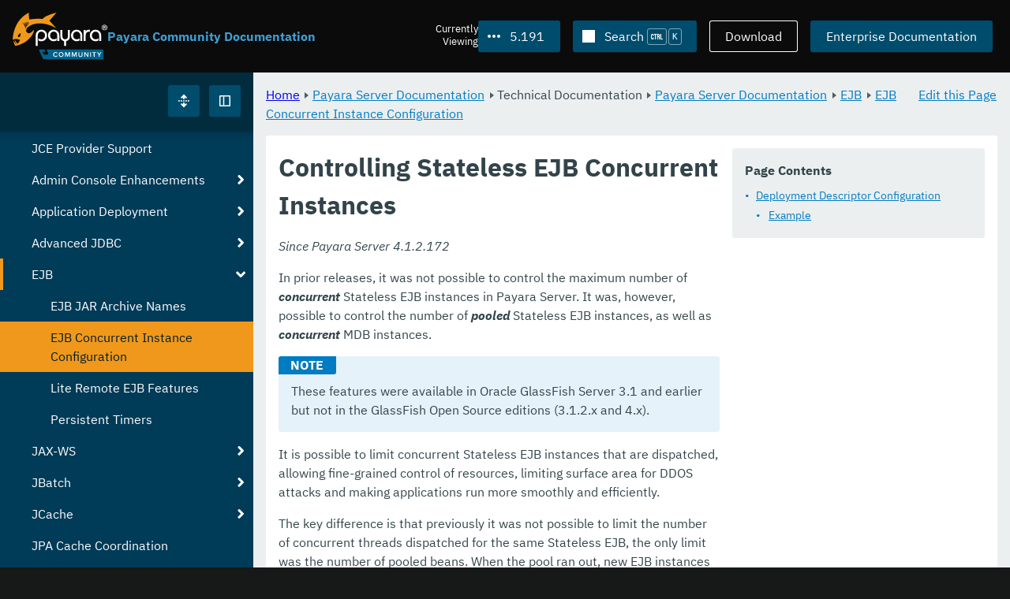

--- FILE ---
content_type: text/html
request_url: https://docs.payara.fish/community/docs/5.191/documentation/payara-server/ejb/concurrent-instances.html
body_size: 9058
content:
<!DOCTYPE html>
<html lang="en" class="no-js" data-ui-path="../../../../../_">
	<head>
		    <meta charset="utf-8">
    <meta name="viewport" content="width=device-width,initial-scale=1">
    <title>Controlling Stateless EJB Concurrent Instances :: Payara Community Documentation</title>
    <meta name="generator" content="Antora 3.1.9">
    <link rel="stylesheet" href="../../../../../_/ui/css/payara.css" type="text/css" media="all">
    <link rel="stylesheet" href="../../../../../_/ui-docs/css/payara-docs.css" type="text/css" media="all">
    <link rel="stylesheet" href="../../../../../_/ui-docs/css/highlight.css" type="text/css" media="all">
    <link rel="stylesheet" href="../../../../../_/ui-docs/css/payara-docs-print.css" type="text/css" media="print">
	<link rel="preload" href="../../../../../_/ui/fonts/ibm-plex-sans-v2-latin-regular.woff2" as="font" />
	<link rel="preload" href="../../../../../_/ui/fonts/ibm-plex-sans-v2-latin-regular.woff2" as="font" />
        <link rel="stylesheet" href="https://cdn.jsdelivr.net/npm/@docsearch/css@alpha" />
    <meta name="docsearch:version" content="5.191" />
	<link rel="icon" href="../../../../../_/ui/favicons/payara/favicon.ico" sizes="any" /><!-- 32×32 -->
	<link rel="icon" href="../../../../../_/ui/favicons/payara/favicon.svg" type="image/svg+xml" />
	<link rel="apple-touch-icon" href="../../../../../_/ui/favicons/payara/apple-touch-icon.png" /><!-- 180×180 -->
	</head>
	<body class="page page--sticky-header theme--light article
		
			docs__community
	">
		<header class="page__header">
	<div class="page__header__cards cards card--no-pad">
		<div class="card--content-width docs__logo">
			<a href="../../../../.." class="logo">					<img src="../../../../../_/ui/images/logo-community.svg" alt="Payara Community Documentation" class="logo__full" />
			</a>
		</div><!-- .docs__logo -->
		<div class="docs__title">
			<h3>Payara Community Documentation</h3>
		</div>
		<div class="card--content-width text-align--right docs__header-nav">
				<blinky-filter-menu class="filter-menu filter-menu--right" no-matches="No versions found." list-height="50vh">
		<span class="filter-menu__text">Currently <span>Viewing</span></span>
		<button class="button filter-menu__current">5.191</button>
		<span class="filter-menu__list  text-align--left">
			<a href="#" class="filter-menu__skip">Skip version selector.</a>
			<ul>
						<li>
							<a class="is-missing" href="../../../../Overview.html">7.2026.1</a>
						</li>
						<li>
							<a class="is-missing" href="../../../../7.2025.2/Overview.html">7.2025.2</a>
						</li>
						<li>
							<a class="is-missing" href="../../../../7.2025.1/Overview.html">7.2025.1</a>
						</li>
						<li>
							<a class="is-missing" href="../../../../7.2025.1.Beta1/Overview.html">7.2025.1.Beta1</a>
						</li>
						<li>
							<a class="is-missing" href="../../../../7.2024.1.Alpha3/Overview.html">7.2024.1.Alpha3</a>
						</li>
						<li>
							<a class="is-missing" href="../../../../6.2025.11/Overview.html">6.2025.11</a>
						</li>
						<li>
							<a class="is-missing" href="../../../../6.2025.10/Overview.html">6.2025.10</a>
						</li>
						<li>
							<a class="is-missing" href="../../../../6.2025.9/Overview.html">6.2025.9</a>
						</li>
						<li>
							<a class="is-missing" href="../../../../6.2025.8/Overview.html">6.2025.8</a>
						</li>
						<li>
							<a class="is-missing" href="../../../../6.2025.7/Overview.html">6.2025.7</a>
						</li>
						<li>
							<a class="is-missing" href="../../../../6.2025.6/Overview.html">6.2025.6</a>
						</li>
						<li>
							<a class="is-missing" href="../../../../6.2025.5/Overview.html">6.2025.5</a>
						</li>
						<li>
							<a class="is-missing" href="../../../../6.2025.4/Overview.html">6.2025.4</a>
						</li>
						<li>
							<a class="is-missing" href="../../../../6.2025.3/Overview.html">6.2025.3</a>
						</li>
						<li>
							<a class="is-missing" href="../../../../6.2025.2/Overview.html">6.2025.2</a>
						</li>
						<li>
							<a class="is-missing" href="../../../../6.2025.1/Overview.html">6.2025.1</a>
						</li>
						<li>
							<a class="is-missing" href="../../../../6.2024.12/Overview.html">6.2024.12</a>
						</li>
						<li>
							<a class="is-missing" href="../../../../6.2024.11/Overview.html">6.2024.11</a>
						</li>
						<li>
							<a class="is-missing" href="../../../../6.2024.10/Overview.html">6.2024.10</a>
						</li>
						<li>
							<a class="is-missing" href="../../../../6.2024.9/Overview.html">6.2024.9</a>
						</li>
						<li>
							<a class="is-missing" href="../../../../6.2024.8/Overview.html">6.2024.8</a>
						</li>
						<li>
							<a class="is-missing" href="../../../../6.2024.7/Overview.html">6.2024.7</a>
						</li>
						<li>
							<a class="is-missing" href="../../../../6.2024.6/Overview.html">6.2024.6</a>
						</li>
						<li>
							<a class="is-missing" href="../../../../6.2024.5/Overview.html">6.2024.5</a>
						</li>
						<li>
							<a class="is-missing" href="../../../../6.2024.4/Overview.html">6.2024.4</a>
						</li>
						<li>
							<a class="is-missing" href="../../../../6.2024.3/Overview.html">6.2024.3</a>
						</li>
						<li>
							<a class="is-missing" href="../../../../6.2024.2/Overview.html">6.2024.2</a>
						</li>
						<li>
							<a class="is-missing" href="../../../../6.2024.1/Overview.html">6.2024.1</a>
						</li>
						<li>
							<a class="is-missing" href="../../../../6.2023.12/Overview.html">6.2023.12</a>
						</li>
						<li>
							<a class="is-missing" href="../../../../6.2023.11/Overview.html">6.2023.11</a>
						</li>
						<li>
							<a class="is-missing" href="../../../../6.2023.10/Overview.html">6.2023.10</a>
						</li>
						<li>
							<a class="is-missing" href="../../../../6.2023.9/Overview.html">6.2023.9</a>
						</li>
						<li>
							<a class="is-missing" href="../../../../6.2023.8/Overview.html">6.2023.8</a>
						</li>
						<li>
							<a class="is-missing" href="../../../../6.2023.7/Overview.html">6.2023.7</a>
						</li>
						<li>
							<a class="is-missing" href="../../../../6.2023.6/Overview.html">6.2023.6</a>
						</li>
						<li>
							<a class="is-missing" href="../../../../6.2023.5/Overview.html">6.2023.5</a>
						</li>
						<li>
							<a class="is-missing" href="../../../../6.2023.4/Overview.html">6.2023.4</a>
						</li>
						<li>
							<a class="is-missing" href="../../../../6.2023.3/Overview.html">6.2023.3</a>
						</li>
						<li>
							<a class="is-missing" href="../../../../6.2023.2/Overview.html">6.2023.2</a>
						</li>
						<li>
							<a class="is-missing" href="../../../../6.2023.1/Overview.html">6.2023.1</a>
						</li>
						<li>
							<a class="is-missing" href="../../../../6.2022.2/Overview.html">6.2022.2</a>
						</li>
						<li>
							<a class="is-missing" href="../../../../6.2022.1/Overview.html">6.2022.1</a>
						</li>
						<li>
							<a class="is-missing" href="../../../../5.2022.5/Overview.html">5.2022.5</a>
						</li>
						<li>
							<a class="is-missing" href="../../../../5.2022.4/Overview.html">5.2022.4</a>
						</li>
						<li>
							<a class="is-missing" href="../../../../5.2022.3/Overview.html">5.2022.3</a>
						</li>
						<li>
							<a class="is-missing" href="../../../../5.2022.2/Overview.html">5.2022.2</a>
						</li>
						<li>
							<a href="../../../../5.2022.1/documentation/payara-server/ejb/concurrent-instances.html">5.2022.1</a>
						</li>
						<li>
							<a href="../../../../5.2021.10/documentation/payara-server/ejb/concurrent-instances.html">5.2021.10</a>
						</li>
						<li>
							<a href="../../../../5.2021.9/documentation/payara-server/ejb/concurrent-instances.html">5.2021.9</a>
						</li>
						<li>
							<a href="../../../../5.2021.8/documentation/payara-server/ejb/concurrent-instances.html">5.2021.8</a>
						</li>
						<li>
							<a href="../../../../5.2021.7/documentation/payara-server/ejb/concurrent-instances.html">5.2021.7</a>
						</li>
						<li>
							<a href="../../../../5.2021.6/documentation/payara-server/ejb/concurrent-instances.html">5.2021.6</a>
						</li>
						<li>
							<a href="../../../../5.2021.5/documentation/payara-server/ejb/concurrent-instances.html">5.2021.5</a>
						</li>
						<li>
							<a href="../../../../5.2021.4/documentation/payara-server/ejb/concurrent-instances.html">5.2021.4</a>
						</li>
						<li>
							<a href="../../../../5.2021.3/documentation/payara-server/ejb/concurrent-instances.html">5.2021.3</a>
						</li>
						<li>
							<a href="../../../../5.2021.2/documentation/payara-server/ejb/concurrent-instances.html">5.2021.2</a>
						</li>
						<li>
							<a href="../../../../5.2021.1/documentation/payara-server/ejb/concurrent-instances.html">5.2021.1</a>
						</li>
						<li>
							<a href="../../../../5.2020.7/documentation/payara-server/ejb/concurrent-instances.html">5.2020.7</a>
						</li>
						<li>
							<a href="../../../../5.2020.6/documentation/payara-server/ejb/concurrent-instances.html">5.2020.6</a>
						</li>
						<li>
							<a href="../../../../5.2020.5/documentation/payara-server/ejb/concurrent-instances.html">5.2020.5</a>
						</li>
						<li>
							<a href="../../../../5.2020.4/documentation/payara-server/ejb/concurrent-instances.html">5.2020.4</a>
						</li>
						<li>
							<a href="../../../../5.2020.3/documentation/payara-server/ejb/concurrent-instances.html">5.2020.3</a>
						</li>
						<li>
							<a href="../../../../5.201/documentation/payara-server/ejb/concurrent-instances.html">5.201</a>
						</li>
						<li>
							<a href="../../../../5.194/documentation/payara-server/ejb/concurrent-instances.html">5.194</a>
						</li>
						<li>
							<a href="../../../../5.193/documentation/payara-server/ejb/concurrent-instances.html">5.193</a>
						</li>
						<li>
							<a href="../../../../5.192/documentation/payara-server/ejb/concurrent-instances.html">5.192</a>
						</li>
						<li>
							<a class="is-missing" href="../../../../5.184/README.html">5.184</a>
						</li>
						<li>
							<a class="is-missing" href="../../../../5.183/README.html">5.183</a>
						</li>
						<li>
							<a class="is-missing" href="../../../../5.182/README.html">5.182</a>
						</li>
						<li>
							<a class="is-missing" href="../../../../5.181/README.html">5.181</a>
						</li>
						<li>
							<a class="is-missing" href="../../../../4.1.2.181/README.html">4.1.2.181</a>
						</li>
			</ul>
		</span>
	</blinky-filter-menu>
				<span id="search-input-container" class="docs__search-button"></span>
				<span class="buttons--light docs__wide">
					<a href="https://www.payara.fish/products/downloads/" class="button button--ghost">Download</a>
				</span>
				<a href="https://docs.payara.fish/enterprise" class="button docs__wide">Enterprise Documentation</a>
			<button id="external-toggle-sidebar" type="button" class="docs__narrow button sidebar__toggle" aria-expanded="false">
				<svg class="icon" width="1em" height="1em" viewbox="0 0 16 16" aria-hidden="true" focusable="false">
					<use href="../../../../../_/ui/images/icons.svg#icon-sidebar"></use>
				</svg>
				<span class="visually-hidden">Toggle Sidebar</span>
			</button>
		</div><!-- .docs__header-nav -->
	</div><!-- .page__header__cards -->
</header>
		<div class="page__main">
	<blinky-sidebar class="page__sidebar page__sidebar--wider" id="sidebar1" toggle="1" minimized="0" toggle-label="Toggle Sidebar" data-component="docs" data-version="5.191">
	<header class="sidebar__header">
		<docs-expand-all>
			<blinky-toggle-button type="icon-only" button-class="button docs__expand-all" icon-0="expand" text-0="Expand All" icon-1="collapse" text-1="Collapse All" toggled="0">
			</blinky-toggle-button>
		</docs-expand-all>
	</header>
		<blinky-scroll-hints class="sidebar__content">
		<button class="nav-menu-toggle" aria-label="Toggle expand/collapse all" style="display: none"></button>
			<h4><a href="../../../README.html">Payara Server Documentation</a></h4>
		<nav class="menu menu--vertical">
					<ul class="menu__group">
			<li class="menu__item" data-depth="0">
					<button href="#" tabindex=0 class="menu__content menu--button">
						<span class="menu__text">General Info</span>
					</button>
						<ul class="menu__group">
			<li class="menu__item" data-depth="1">
					<a class="menu__content" href="../../../README.html" ><span class="menu__text">Introduction</span></a>
						<ul class="menu__group">
			<li class="menu__item" data-depth="2">
					<a class="menu__content" href="../../../general-info/general-info.html" ><span class="menu__text">Overview</span></a>
							</li>
			<li class="menu__item" data-depth="2">
					<a class="menu__content" href="../../../release-notes/README.html" ><span class="menu__text">Release Notes</span></a>
						<ul class="menu__group">
			<li class="menu__item" data-depth="3">
					<a class="menu__content" href="../../../release-notes/release-notes-191.html" ><span class="menu__text">Payara Server 5.191 Release Notes</span></a>
							</li>
		</ul>
			</li>
			<li class="menu__item" data-depth="2">
					<a class="menu__content" href="../../../security/security.html" ><span class="menu__text">Security</span></a>
						<ul class="menu__group">
			<li class="menu__item" data-depth="3">
					<a class="menu__content" href="../../../security/security-fix-list.html" ><span class="menu__text">Security Fixes Summary</span></a>
							</li>
		</ul>
			</li>
			<li class="menu__item" data-depth="2">
					<a class="menu__content" href="../../../general-info/supported-platforms.html" ><span class="menu__text">Supported Platforms</span></a>
							</li>
			<li class="menu__item" data-depth="2">
					<a class="menu__content" href="../../../general-info/technical-preview.html" ><span class="menu__text">Technical Preview</span></a>
							</li>
		</ul>
			</li>
			<li class="menu__item" data-depth="1">
					<a class="menu__content" href="../../../getting-started/getting-started.html" ><span class="menu__text">Getting Started</span></a>
						<ul class="menu__group">
			<li class="menu__item" data-depth="2">
					<a class="menu__content" href="../../../build-instructions/build-instructions.html" ><span class="menu__text">Build Instructions</span></a>
							</li>
			<li class="menu__item" data-depth="2">
					<a class="menu__content" href="../../../general-info/contributing-to-payara.html" ><span class="menu__text">Contributing to Payara</span></a>
							</li>
		</ul>
			</li>
		</ul>
			</li>
			<li class="menu__item" data-depth="0">
					<button href="#" tabindex=0 class="menu__content menu--button">
						<span class="menu__text">Technical Documentation</span>
					</button>
						<ul class="menu__group">
			<li class="menu__item" data-depth="1">
					<a class="menu__content" href="../README.html" ><span class="menu__text">Payara Server Documentation</span></a>
						<ul class="menu__group">
			<li class="menu__item" data-depth="2">
					<a class="menu__content" href="../server-configuration/README.html" ><span class="menu__text">Server Configuration</span></a>
						<ul class="menu__group">
			<li class="menu__item" data-depth="3">
					<a class="menu__content" href="../server-configuration/var-substitution/README.html" ><span class="menu__text">Variables in the configuration</span></a>
						<ul class="menu__group">
			<li class="menu__item" data-depth="4">
					<a class="menu__content" href="../server-configuration/var-substitution/types-of-variables.html" ><span class="menu__text">Variable types</span></a>
							</li>
			<li class="menu__item" data-depth="4">
					<a class="menu__content" href="../server-configuration/var-substitution/usage-of-variables.html" ><span class="menu__text">Using variables</span></a>
							</li>
		</ul>
			</li>
			<li class="menu__item" data-depth="3">
					<a class="menu__content" href="../server-configuration/http/README.html" ><span class="menu__text">HTTP Service</span></a>
						<ul class="menu__group">
			<li class="menu__item" data-depth="4">
					<a class="menu__content" href="../server-configuration/http/network-listeners.html" ><span class="menu__text">Network Listeners</span></a>
						<ul class="menu__group">
			<li class="menu__item" data-depth="5">
					<a class="menu__content" href="../server-configuration/http/security/sni.html" ><span class="menu__text">SNI</span></a>
							</li>
		</ul>
			</li>
			<li class="menu__item" data-depth="4">
					<a class="menu__content" href="../server-configuration/http/protocols.html" ><span class="menu__text">Protocols</span></a>
						<ul class="menu__group">
			<li class="menu__item" data-depth="5">
					<a class="menu__content" href="../server-configuration/http/protocols/protocols-asadmin.html" ><span class="menu__text">Asadmin commands</span></a>
							</li>
		</ul>
			</li>
			<li class="menu__item" data-depth="4">
					<a class="menu__content" href="../server-configuration/http/virtual-servers.html" ><span class="menu__text">Virtual Servers</span></a>
							</li>
		</ul>
			</li>
			<li class="menu__item" data-depth="3">
					<a class="menu__content" href="../server-configuration/jvm-options.html" ><span class="menu__text">JVM Options</span></a>
							</li>
			<li class="menu__item" data-depth="3">
					<a class="menu__content" href="../server-configuration/jsf-options.html" ><span class="menu__text">JSF Options</span></a>
							</li>
		</ul>
			</li>
			<li class="menu__item" data-depth="2">
					<a class="menu__content" href="../deployment-groups/README.html" ><span class="menu__text">Deployment Groups</span></a>
						<ul class="menu__group">
			<li class="menu__item" data-depth="3">
					<a class="menu__content" href="../deployment-groups/asadmin-commands.html" ><span class="menu__text">Deployment Groups ASAdmin commands</span></a>
							</li>
		</ul>
			</li>
			<li class="menu__item" data-depth="2">
					<a class="menu__content" href="../jacc.html" ><span class="menu__text">JACC</span></a>
							</li>
			<li class="menu__item" data-depth="2">
					<a class="menu__content" href="../jdbc/jdbc-connection-validation.html" ><span class="menu__text">JDBC</span></a>
						<ul class="menu__group">
			<li class="menu__item" data-depth="3">
					<a class="menu__content" href="../jdbc/mysql-connectorj-8-changes.html" ><span class="menu__text">MySQL Connector/J 8 Changes</span></a>
							</li>
		</ul>
			</li>
			<li class="menu__item" data-depth="2">
					<a class="menu__content" href="../h2/h2.html" ><span class="menu__text">H2 Database</span></a>
							</li>
			<li class="menu__item" data-depth="2">
					<a class="menu__content" href="../logging/logging.html" ><span class="menu__text">Logging</span></a>
						<ul class="menu__group">
			<li class="menu__item" data-depth="3">
					<a class="menu__content" href="../logging/access-logging-max-file-size.html" ><span class="menu__text">Access Logging Max File Size</span></a>
							</li>
			<li class="menu__item" data-depth="3">
					<a class="menu__content" href="../logging/access-logging-date-stamp-property.html" ><span class="menu__text">Access Logging Date Stamp Property</span></a>
							</li>
			<li class="menu__item" data-depth="3">
					<a class="menu__content" href="../logging/notification-logging.html" ><span class="menu__text">Notification Logging</span></a>
							</li>
			<li class="menu__item" data-depth="3">
					<a class="menu__content" href="../logging/daily-log-rotation.html" ><span class="menu__text">Daily Log Rotation</span></a>
							</li>
			<li class="menu__item" data-depth="3">
					<a class="menu__content" href="../logging/ansi-colours.html" ><span class="menu__text">ANSI Coloured Logging</span></a>
							</li>
			<li class="menu__item" data-depth="3">
					<a class="menu__content" href="../logging/log-compression.html" ><span class="menu__text">Compression of log files</span></a>
							</li>
			<li class="menu__item" data-depth="3">
					<a class="menu__content" href="../logging/json-formatter.html" ><span class="menu__text">JSON Log Formatter</span></a>
							</li>
			<li class="menu__item" data-depth="3">
					<a class="menu__content" href="../logging/log-to-file.html" ><span class="menu__text">Log To File</span></a>
							</li>
			<li class="menu__item" data-depth="3">
					<a class="menu__content" href="../logging/multiline.html" ><span class="menu__text">Multiline Mode</span></a>
							</li>
		</ul>
			</li>
			<li class="menu__item" data-depth="2">
					<a class="menu__content" href="../password-aliases/README.html" ><span class="menu__text">Password Aliases Overview</span></a>
						<ul class="menu__group">
			<li class="menu__item" data-depth="3">
					<a class="menu__content" href="../password-aliases/password-alias-asadmin-commands.html" ><span class="menu__text">Password Aliases Asadmin Commands</span></a>
							</li>
			<li class="menu__item" data-depth="3">
					<a class="menu__content" href="../password-aliases/password-alias-admin-console-commands.html" ><span class="menu__text">Password Aliases from the Admin Console</span></a>
							</li>
		</ul>
			</li>
			<li class="menu__item" data-depth="2">
					<a class="menu__content" href="../asadmin-commands/asadmin-commands.html" ><span class="menu__text">Asadmin Commands</span></a>
						<ul class="menu__group">
			<li class="menu__item" data-depth="3">
					<a class="menu__content" href="../asadmin-commands/server-management-commands.html" ><span class="menu__text">Server Management Commands</span></a>
							</li>
			<li class="menu__item" data-depth="3">
					<a class="menu__content" href="../asadmin-commands/misc-commands.html" ><span class="menu__text">Miscellaneous Commands</span></a>
							</li>
		</ul>
			</li>
			<li class="menu__item" data-depth="2">
					<a class="menu__content" href="../rest-api/rest-api-documentation.html" ><span class="menu__text">REST API Documentation</span></a>
						<ul class="menu__group">
			<li class="menu__item" data-depth="3">
					<a class="menu__content" href="../rest-api/overview.html" ><span class="menu__text">Overview</span></a>
							</li>
			<li class="menu__item" data-depth="3">
					<a class="menu__content" href="../rest-api/security.html" ><span class="menu__text">Security</span></a>
							</li>
			<li class="menu__item" data-depth="3">
					<a class="menu__content" href="../rest-api/resources.html" ><span class="menu__text">Resources</span></a>
							</li>
			<li class="menu__item" data-depth="3">
					<a class="menu__content" href="../rest-api/definitions.html" ><span class="menu__text">Definitions</span></a>
							</li>
		</ul>
			</li>
			<li class="menu__item" data-depth="2">
					<a class="menu__content" href="../javamail.html" ><span class="menu__text">JavaMail</span></a>
							</li>
			<li class="menu__item" data-depth="2">
					<a class="menu__content" href="../jce-provider-support.html" ><span class="menu__text">JCE Provider Support</span></a>
							</li>
			<li class="menu__item" data-depth="2">
					<a class="menu__content" href="../admin-console/admin-console.html" ><span class="menu__text">Admin Console Enhancements</span></a>
						<ul class="menu__group">
			<li class="menu__item" data-depth="3">
					<a class="menu__content" href="../admin-console/asadmin-recorder.html" ><span class="menu__text">Asadmin Recorder</span></a>
							</li>
			<li class="menu__item" data-depth="3">
					<a class="menu__content" href="../admin-console/environment-warning.html" ><span class="menu__text">Environment Warning</span></a>
							</li>
		</ul>
			</li>
			<li class="menu__item" data-depth="2">
					<a class="menu__content" href="../app-deployment/app-deployment.html" ><span class="menu__text">Application Deployment</span></a>
						<ul class="menu__group">
			<li class="menu__item" data-depth="3">
					<a class="menu__content" href="../app-deployment/deployment-descriptors.html" ><span class="menu__text">Deployment Descriptor Files</span></a>
							</li>
			<li class="menu__item" data-depth="3">
					<a class="menu__content" href="../app-deployment/descriptor-elements.html" ><span class="menu__text">Elements of the Descriptor Files</span></a>
							</li>
			<li class="menu__item" data-depth="3">
					<a class="menu__content" href="../app-deployment/concurrent-cdi-bean-loading.html" ><span class="menu__text">Concurrent CDI Bean Loading</span></a>
							</li>
		</ul>
			</li>
			<li class="menu__item" data-depth="2">
					<a class="menu__content" href="../advanced-jdbc/advanced-jdbc-configuration-and-diagnostics.html" ><span class="menu__text">Advanced JDBC</span></a>
						<ul class="menu__group">
			<li class="menu__item" data-depth="3">
					<a class="menu__content" href="../advanced-jdbc/log-jdbc-calls.html" ><span class="menu__text">Log JDBC Calls</span></a>
							</li>
			<li class="menu__item" data-depth="3">
					<a class="menu__content" href="../advanced-jdbc/slow-sql-logger.html" ><span class="menu__text">Slow SQL Logger</span></a>
							</li>
			<li class="menu__item" data-depth="3">
					<a class="menu__content" href="../advanced-jdbc/sql-trace-listeners.html" ><span class="menu__text">SQL Trace Listeners</span></a>
							</li>
			<li class="menu__item" data-depth="3">
					<a class="menu__content" href="../advanced-jdbc/advanced-connection-pool-properties.html" ><span class="menu__text">Advanced Connection Pool Configuration</span></a>
							</li>
			<li class="menu__item" data-depth="3">
					<a class="menu__content" href="../advanced-jdbc/sql-statement-overview.html" ><span class="menu__text">SQL Statement Overview</span></a>
							</li>
		</ul>
			</li>
			<li class="menu__item" data-depth="2">
					<a class="menu__content" href="README.html" ><span class="menu__text">EJB</span></a>
						<ul class="menu__group">
			<li class="menu__item" data-depth="3">
					<a class="menu__content" href="ejb-jar-names.html" ><span class="menu__text">EJB JAR Archive Names</span></a>
							</li>
			<li class="menu__item is-current-page" data-depth="3">
					<a class="menu__content" href="concurrent-instances.html"  aria-current="page"><span class="menu__text">EJB Concurrent Instance Configuration</span></a>
							</li>
			<li class="menu__item" data-depth="3">
					<a class="menu__content" href="lite-remote-ejb.html" ><span class="menu__text">Lite Remote EJB Features</span></a>
							</li>
			<li class="menu__item" data-depth="3">
					<a class="menu__content" href="persistent-timers.html" ><span class="menu__text">Persistent Timers</span></a>
							</li>
		</ul>
			</li>
			<li class="menu__item" data-depth="2">
					<a class="menu__content" href="../jaxws/README.html" ><span class="menu__text">JAX-WS</span></a>
						<ul class="menu__group">
			<li class="menu__item" data-depth="3">
					<a class="menu__content" href="../jaxws/scanning.html" ><span class="menu__text">Additional Scanning Locations</span></a>
							</li>
		</ul>
			</li>
			<li class="menu__item" data-depth="2">
					<a class="menu__content" href="../jbatch/jbatch.html" ><span class="menu__text">JBatch</span></a>
						<ul class="menu__group">
			<li class="menu__item" data-depth="3">
					<a class="menu__content" href="../jbatch/schema-name.html" ><span class="menu__text">Setting the Schema Name</span></a>
							</li>
			<li class="menu__item" data-depth="3">
					<a class="menu__content" href="../jbatch/table-prefix-and-suffix.html" ><span class="menu__text">Setting the Table Prefix and/or Suffix</span></a>
							</li>
			<li class="menu__item" data-depth="3">
					<a class="menu__content" href="../jbatch/database-support.html" ><span class="menu__text">Database Support</span></a>
							</li>
			<li class="menu__item" data-depth="3">
					<a class="menu__content" href="../jbatch/asadmin.html" ><span class="menu__text">Asadmin Commands</span></a>
							</li>
		</ul>
			</li>
			<li class="menu__item" data-depth="2">
					<a class="menu__content" href="../jcache/jcache.html" ><span class="menu__text">JCache</span></a>
						<ul class="menu__group">
			<li class="menu__item" data-depth="3">
					<a class="menu__content" href="../jcache/jcache-accessing.html" ><span class="menu__text">Cache provider and manager</span></a>
							</li>
			<li class="menu__item" data-depth="3">
					<a class="menu__content" href="../jcache/jcache-creating.html" ><span class="menu__text">Creating a Cache Instance</span></a>
							</li>
			<li class="menu__item" data-depth="3">
					<a class="menu__content" href="../jcache/jcache-annotations.html" ><span class="menu__text">Using JCache Annotations</span></a>
							</li>
		</ul>
			</li>
			<li class="menu__item" data-depth="2">
					<a class="menu__content" href="../jpa-cache-coordination.html" ><span class="menu__text">JPA Cache Coordination</span></a>
							</li>
			<li class="menu__item" data-depth="2">
					<a class="menu__content" href="../hazelcast/README.html" ><span class="menu__text">Domain Data Grid</span></a>
						<ul class="menu__group">
			<li class="menu__item" data-depth="3">
					<a class="menu__content" href="../hazelcast/discovery.html" ><span class="menu__text">Discovery Modes</span></a>
							</li>
			<li class="menu__item" data-depth="3">
					<a class="menu__content" href="../hazelcast/enable-hazelcast.html" ><span class="menu__text">Enabling Data Grid</span></a>
							</li>
			<li class="menu__item" data-depth="3">
					<a class="menu__content" href="../hazelcast/configuration.html" ><span class="menu__text">Configuring Hazelcast</span></a>
							</li>
			<li class="menu__item" data-depth="3">
					<a class="menu__content" href="../hazelcast/viewing-members.html" ><span class="menu__text">Viewing Members</span></a>
							</li>
			<li class="menu__item" data-depth="3">
					<a class="menu__content" href="../hazelcast/using-hazelcast.html" ><span class="menu__text">Using Hazelcast</span></a>
							</li>
			<li class="menu__item" data-depth="3">
					<a class="menu__content" href="../hazelcast/asadmin.html" ><span class="menu__text">Administration Commands</span></a>
							</li>
		</ul>
			</li>
			<li class="menu__item" data-depth="2">
					<a class="menu__content" href="../health-check-service/README.html" ><span class="menu__text">HealthCheck Service</span></a>
						<ul class="menu__group">
			<li class="menu__item" data-depth="3">
					<a class="menu__content" href="../health-check-service/asadmin-commands.html" ><span class="menu__text">Asadmin Commands</span></a>
							</li>
			<li class="menu__item" data-depth="3">
					<a class="menu__content" href="../health-check-service/config/README.html" ><span class="menu__text">Configuration</span></a>
						<ul class="menu__group">
			<li class="menu__item" data-depth="4">
					<a class="menu__content" href="../health-check-service/config/common-config.html" ><span class="menu__text">Common Configuration</span></a>
							</li>
			<li class="menu__item" data-depth="4">
					<a class="menu__content" href="../health-check-service/config/threshold-config.html" ><span class="menu__text">Threshold Checkers</span></a>
							</li>
			<li class="menu__item" data-depth="4">
					<a class="menu__content" href="../health-check-service/config/special-config.html" ><span class="menu__text">Special Checkers</span></a>
							</li>
		</ul>
			</li>
		</ul>
			</li>
			<li class="menu__item" data-depth="2">
					<a class="menu__content" href="../notification-service/notification-service.html" ><span class="menu__text">Notification Service</span></a>
						<ul class="menu__group">
			<li class="menu__item" data-depth="3">
					<a class="menu__content" href="../notification-service/asadmin-commands.html" ><span class="menu__text">Asadmin Commands</span></a>
							</li>
			<li class="menu__item" data-depth="3">
					<a class="menu__content" href="../notification-service/notifiers.html" ><span class="menu__text">Notifiers</span></a>
						<ul class="menu__group">
			<li class="menu__item" data-depth="4">
					<a class="menu__content" href="../notification-service/notifiers/log-notifier.html" ><span class="menu__text">Log Notifier</span></a>
							</li>
			<li class="menu__item" data-depth="4">
					<a class="menu__content" href="../notification-service/notifiers/cdi-event-bus-notifier.html" ><span class="menu__text">CDI Event Bus Notifier</span></a>
							</li>
			<li class="menu__item" data-depth="4">
					<a class="menu__content" href="../notification-service/notifiers/datadog-notifier.html" ><span class="menu__text">Datadog Notifier</span></a>
							</li>
			<li class="menu__item" data-depth="4">
					<a class="menu__content" href="../notification-service/notifiers/email-notifier.html" ><span class="menu__text">Email Notifier</span></a>
							</li>
			<li class="menu__item" data-depth="4">
					<a class="menu__content" href="../notification-service/notifiers/slack-notifier.html" ><span class="menu__text">Slack Notifier</span></a>
							</li>
			<li class="menu__item" data-depth="4">
					<a class="menu__content" href="../notification-service/notifiers/hipchat-notifier.html" ><span class="menu__text">Hipchat Notifier</span></a>
							</li>
			<li class="menu__item" data-depth="4">
					<a class="menu__content" href="../notification-service/notifiers/jms-notifier.html" ><span class="menu__text">JMS Notifier</span></a>
							</li>
			<li class="menu__item" data-depth="4">
					<a class="menu__content" href="../notification-service/notifiers/snmp-notifier.html" ><span class="menu__text">SNMP Notifier</span></a>
							</li>
			<li class="menu__item" data-depth="4">
					<a class="menu__content" href="../notification-service/notifiers/xmpp-notifier.html" ><span class="menu__text">XMPP Notifier</span></a>
							</li>
			<li class="menu__item" data-depth="4">
					<a class="menu__content" href="../notification-service/notifiers/newrelic-notifier.html" ><span class="menu__text">NewRelic Notifier</span></a>
							</li>
			<li class="menu__item" data-depth="4">
					<a class="menu__content" href="../notification-service/notifiers/event-bus-notifier.html" ><span class="menu__text">Event Bus Notifier</span></a>
							</li>
		</ul>
			</li>
		</ul>
			</li>
			<li class="menu__item" data-depth="2">
					<a class="menu__content" href="../monitoring-service/monitoring-service.html" ><span class="menu__text">Monitoring Service</span></a>
						<ul class="menu__group">
			<li class="menu__item" data-depth="3">
					<a class="menu__content" href="../monitoring-service/configuration.html" ><span class="menu__text">Configuration</span></a>
							</li>
			<li class="menu__item" data-depth="3">
					<a class="menu__content" href="../monitoring-service/asadmin-commands.html" ><span class="menu__text">Asadmin Commands</span></a>
							</li>
			<li class="menu__item" data-depth="3">
					<a class="menu__content" href="../jmx-monitoring-service/jmx-monitoring-service.html" ><span class="menu__text">JMX Monitoring Service</span></a>
						<ul class="menu__group">
			<li class="menu__item" data-depth="4">
					<a class="menu__content" href="../jmx-monitoring-service/amx.html" ><span class="menu__text">AMX</span></a>
							</li>
			<li class="menu__item" data-depth="4">
					<a class="menu__content" href="../jmx-monitoring-service/configuration.html" ><span class="menu__text">Configuration</span></a>
							</li>
			<li class="menu__item" data-depth="4">
					<a class="menu__content" href="../jmx-monitoring-service/asadmin-commands.html" ><span class="menu__text">Asadmin Commands</span></a>
							</li>
			<li class="menu__item" data-depth="4">
					<a class="menu__content" href="../jmx-monitoring-service/jmx-notification-configuration.html" ><span class="menu__text">JMX Notification Configuration</span></a>
							</li>
		</ul>
			</li>
			<li class="menu__item" data-depth="3">
					<a class="menu__content" href="../rest-monitoring/README.html" ><span class="menu__text">REST monitoring</span></a>
						<ul class="menu__group">
			<li class="menu__item" data-depth="4">
					<a class="menu__content" href="../rest-monitoring/using-rest-monitoring.html" ><span class="menu__text">Using the REST monitoring application</span></a>
							</li>
			<li class="menu__item" data-depth="4">
					<a class="menu__content" href="../rest-monitoring/configuring-rest-monitoring.html" ><span class="menu__text">Configuration</span></a>
							</li>
			<li class="menu__item" data-depth="4">
					<a class="menu__content" href="../rest-monitoring/asadmin-commands.html" ><span class="menu__text">Asadmin commands</span></a>
							</li>
		</ul>
			</li>
		</ul>
			</li>
			<li class="menu__item" data-depth="2">
					<a class="menu__content" href="../request-tracing-service/request-tracing-service.html" ><span class="menu__text">Request Tracing Service</span></a>
						<ul class="menu__group">
			<li class="menu__item" data-depth="3">
					<a class="menu__content" href="../request-tracing-service/asadmin-commands.html" ><span class="menu__text">Asadmin Commands</span></a>
							</li>
			<li class="menu__item" data-depth="3">
					<a class="menu__content" href="../request-tracing-service/configuration.html" ><span class="menu__text">Configuration</span></a>
							</li>
			<li class="menu__item" data-depth="3">
					<a class="menu__content" href="../request-tracing-service/usage.html" ><span class="menu__text">Usage</span></a>
							</li>
			<li class="menu__item" data-depth="3">
					<a class="menu__content" href="../request-tracing-service/terminology.html" ><span class="menu__text">Terminology</span></a>
							</li>
		</ul>
			</li>
			<li class="menu__item" data-depth="2">
					<a class="menu__content" href="../phone-home/phonehome-overview.html" ><span class="menu__text">Phone Home</span></a>
						<ul class="menu__group">
			<li class="menu__item" data-depth="3">
					<a class="menu__content" href="../phone-home/phone-home-information.html" ><span class="menu__text">Gathered Data</span></a>
							</li>
			<li class="menu__item" data-depth="3">
					<a class="menu__content" href="../phone-home/phone-home-asadmin.html" ><span class="menu__text">Asadmin Commands</span></a>
							</li>
			<li class="menu__item" data-depth="3">
					<a class="menu__content" href="../phone-home/disabling-phone-home.html" ><span class="menu__text">Disabling Phone Home</span></a>
							</li>
		</ul>
			</li>
			<li class="menu__item" data-depth="2">
					<a class="menu__content" href="../system-properties.html" ><span class="menu__text">System Properties</span></a>
							</li>
			<li class="menu__item" data-depth="2">
					<a class="menu__content" href="../support-integration.html" ><span class="menu__text">Support Integration</span></a>
							</li>
			<li class="menu__item" data-depth="2">
					<a class="menu__content" href="../production-ready-domain.html" ><span class="menu__text">Production Ready Domain</span></a>
							</li>
			<li class="menu__item" data-depth="2">
					<a class="menu__content" href="../classloading.html" ><span class="menu__text">Enhanced Classloading</span></a>
							</li>
			<li class="menu__item" data-depth="2">
					<a class="menu__content" href="../default-thread-pool-size.html" ><span class="menu__text">Default Thread Pool Size</span></a>
							</li>
			<li class="menu__item" data-depth="2">
					<a class="menu__content" href="../public-api/README.html" ><span class="menu__text">Public API</span></a>
						<ul class="menu__group">
			<li class="menu__item" data-depth="3">
					<a class="menu__content" href="../public-api/cdi-events.html" ><span class="menu__text">Remote CDI Events</span></a>
							</li>
			<li class="menu__item" data-depth="3">
					<a class="menu__content" href="../public-api/clustered-singleton.html" ><span class="menu__text">Clustered Singleton</span></a>
							</li>
			<li class="menu__item" data-depth="3">
					<a class="menu__content" href="../public-api/roles-permitted.html" ><span class="menu__text">roles-permitted</span></a>
							</li>
			<li class="menu__item" data-depth="3">
					<a class="menu__content" href="../public-api/twoidentitystores.html" ><span class="menu__text">Two Identity Stores</span></a>
							</li>
			<li class="menu__item" data-depth="3">
					<a class="menu__content" href="../public-api/yubikey.html" ><span class="menu__text">Yubikey Integration</span></a>
							</li>
			<li class="menu__item" data-depth="3">
					<a class="menu__content" href="../public-api/oauth-support.html" ><span class="menu__text">OAuth2 Support</span></a>
							</li>
			<li class="menu__item" data-depth="3">
					<a class="menu__content" href="../public-api/openid-connect-support.html" ><span class="menu__text">OpenID Connect Support</span></a>
							</li>
		</ul>
			</li>
			<li class="menu__item" data-depth="2">
					<a class="menu__content" href="../development-tools/README.html" ><span class="menu__text">Development Tools</span></a>
						<ul class="menu__group">
			<li class="menu__item" data-depth="3">
					<a class="menu__content" href="../development-tools/cdi-dev-mode/README.html" ><span class="menu__text">CDI Development Mode</span></a>
						<ul class="menu__group">
			<li class="menu__item" data-depth="4">
					<a class="menu__content" href="../development-tools/cdi-dev-mode/enabling-cdi-dev-web-desc.html" ><span class="menu__text">Enable using web.xml</span></a>
							</li>
			<li class="menu__item" data-depth="4">
					<a class="menu__content" href="../development-tools/cdi-dev-mode/enabling-cdi-dev-console.html" ><span class="menu__text">Enable using Admin Console</span></a>
							</li>
			<li class="menu__item" data-depth="4">
					<a class="menu__content" href="../development-tools/cdi-dev-mode/enabling-cdi-dev-asadmin.html" ><span class="menu__text">Enable using asadmin</span></a>
							</li>
			<li class="menu__item" data-depth="4">
					<a class="menu__content" href="../development-tools/cdi-dev-mode/cdi-probe/README.html" ><span class="menu__text">CDI Probe</span></a>
						<ul class="menu__group">
			<li class="menu__item" data-depth="5">
					<a class="menu__content" href="../development-tools/cdi-dev-mode/cdi-probe/using-probe.html" ><span class="menu__text">Web Application</span></a>
							</li>
			<li class="menu__item" data-depth="5">
					<a class="menu__content" href="../development-tools/cdi-dev-mode/cdi-probe/probe-rest-api.html" ><span class="menu__text">REST API</span></a>
							</li>
		</ul>
			</li>
		</ul>
			</li>
		</ul>
			</li>
		</ul>
			</li>
			<li class="menu__item" data-depth="1">
					<a class="menu__content" href="../../payara-micro/payara-micro.html" ><span class="menu__text">Payara Micro Documentation</span></a>
						<ul class="menu__group">
			<li class="menu__item" data-depth="2">
					<a class="menu__content" href="../../payara-micro/starting-instance.html" ><span class="menu__text">Starting an Instance</span></a>
							</li>
			<li class="menu__item" data-depth="2">
					<a class="menu__content" href="../../payara-micro/stopping-instance.html" ><span class="menu__text">Stopping an Instance</span></a>
							</li>
			<li class="menu__item" data-depth="2">
					<a class="menu__content" href="../../payara-micro/deploying/deploying.html" ><span class="menu__text">Deploying Applications</span></a>
						<ul class="menu__group">
			<li class="menu__item" data-depth="3">
					<a class="menu__content" href="../../payara-micro/deploying/deploy-cmd-line.html" ><span class="menu__text">From the Command Line</span></a>
							</li>
			<li class="menu__item" data-depth="3">
					<a class="menu__content" href="../../payara-micro/deploying/deploy-program.html" ><span class="menu__text">Programmatically</span></a>
						<ul class="menu__group">
			<li class="menu__item" data-depth="4">
					<a class="menu__content" href="../../payara-micro/deploying/deploy-program-bootstrap.html" ><span class="menu__text">During Bootstrap</span></a>
							</li>
			<li class="menu__item" data-depth="4">
					<a class="menu__content" href="../../payara-micro/deploying/deploy-program-after-bootstrap.html" ><span class="menu__text">To a Bootstrapped Instance</span></a>
							</li>
			<li class="menu__item" data-depth="4">
					<a class="menu__content" href="../../payara-micro/deploying/deploy-program-asadmin.html" ><span class="menu__text">Using an asadmin Command</span></a>
							</li>
			<li class="menu__item" data-depth="4">
					<a class="menu__content" href="../../payara-micro/deploying/deploy-program-maven.html" ><span class="menu__text">From a Maven Repository</span></a>
							</li>
		</ul>
			</li>
			<li class="menu__item" data-depth="3">
					<a class="menu__content" href="../../payara-micro/deploying/deploy-postboot-output.html" ><span class="menu__text">Post Boot Output</span></a>
							</li>
		</ul>
			</li>
			<li class="menu__item" data-depth="2">
					<a class="menu__content" href="../../payara-micro/configuring/configuring.html" ><span class="menu__text">Configuring an Instance</span></a>
						<ul class="menu__group">
			<li class="menu__item" data-depth="3">
					<a class="menu__content" href="../../payara-micro/configuring/config-cmd-line.html" ><span class="menu__text">From the Command Line</span></a>
							</li>
			<li class="menu__item" data-depth="3">
					<a class="menu__content" href="../../payara-micro/configuring/config-program.html" ><span class="menu__text">Programmatically</span></a>
							</li>
			<li class="menu__item" data-depth="3">
					<a class="menu__content" href="../../payara-micro/configuring/package-uberjar.html" ><span class="menu__text">Packaging as an Uber Jar</span></a>
							</li>
			<li class="menu__item" data-depth="3">
					<a class="menu__content" href="../../payara-micro/configuring/config-sys-props.html" ><span class="menu__text">Via System Properties</span></a>
							</li>
			<li class="menu__item" data-depth="3">
					<a class="menu__content" href="../../payara-micro/configuring/config-keystores.html" ><span class="menu__text">Alternate Keystores for SSL</span></a>
							</li>
			<li class="menu__item" data-depth="3">
					<a class="menu__content" href="../../payara-micro/configuring/instance-names.html" ><span class="menu__text">Instance Names</span></a>
							</li>
		</ul>
			</li>
			<li class="menu__item" data-depth="2">
					<a class="menu__content" href="../../payara-micro/clustering/clustering.html" ><span class="menu__text">Clustering</span></a>
						<ul class="menu__group">
			<li class="menu__item" data-depth="3">
					<a class="menu__content" href="../../payara-micro/clustering/autoclustering.html" ><span class="menu__text">Automatically</span></a>
							</li>
			<li class="menu__item" data-depth="3">
					<a class="menu__content" href="../../payara-micro/clustering/clustering-with-full-server.html" ><span class="menu__text">Clustering with Payara Server</span></a>
							</li>
			<li class="menu__item" data-depth="3">
					<a class="menu__content" href="../../payara-micro/clustering/lite-nodes.html" ><span class="menu__text">Lite Cluster Members</span></a>
							</li>
		</ul>
			</li>
			<li class="menu__item" data-depth="2">
					<a class="menu__content" href="../../payara-micro/maven/maven.html" ><span class="menu__text">Maven Support</span></a>
							</li>
			<li class="menu__item" data-depth="2">
					<a class="menu__content" href="../../payara-micro/port-autobinding.html" ><span class="menu__text">HTTP(S) Auto-Binding</span></a>
							</li>
			<li class="menu__item" data-depth="2">
					<a class="menu__content" href="../../payara-micro/asadmin.html" ><span class="menu__text">Running asadmin Commands</span></a>
						<ul class="menu__group">
			<li class="menu__item" data-depth="3">
					<a class="menu__content" href="../../payara-micro/asadmin/send-asadmin-commands.html" ><span class="menu__text">Send asadmin commands</span></a>
							</li>
			<li class="menu__item" data-depth="3">
					<a class="menu__content" href="../../payara-micro/asadmin/using-the-payara-micro-api.html" ><span class="menu__text">Using the Payara Micro API</span></a>
							</li>
			<li class="menu__item" data-depth="3">
					<a class="menu__content" href="../../payara-micro/asadmin/pre-and-post-boot-scripts.html" ><span class="menu__text">Pre and Post Boot Scripts</span></a>
							</li>
		</ul>
			</li>
			<li class="menu__item" data-depth="2">
					<a class="menu__content" href="../../payara-micro/callable-objects.html" ><span class="menu__text">Running Callable Objects</span></a>
							</li>
			<li class="menu__item" data-depth="2">
					<a class="menu__content" href="../../payara-micro/services/request-tracing.html" ><span class="menu__text">Request Tracing</span></a>
							</li>
			<li class="menu__item" data-depth="2">
					<a class="menu__content" href="../../payara-micro/logging-to-file.html" ><span class="menu__text">Logging to a file</span></a>
							</li>
			<li class="menu__item" data-depth="2">
					<a class="menu__content" href="../../payara-micro/adding-jars.html" ><span class="menu__text">Adding JAR files</span></a>
							</li>
			<li class="menu__item" data-depth="2">
					<a class="menu__content" href="../../payara-micro/jcache.html" ><span class="menu__text">JCache in Payara Micro</span></a>
							</li>
			<li class="menu__item" data-depth="2">
					<a class="menu__content" href="../../payara-micro/jca.html" ><span class="menu__text">JCA Support in Payara Micro</span></a>
							</li>
			<li class="menu__item" data-depth="2">
					<a class="menu__content" href="../../payara-micro/cdi-events.html" ><span class="menu__text">Remote CDI Events</span></a>
							</li>
			<li class="menu__item" data-depth="2">
					<a class="menu__content" href="../../payara-micro/persistent-ejb-timers.html" ><span class="menu__text">Persistent EJB timers</span></a>
							</li>
			<li class="menu__item" data-depth="2">
					<a class="menu__content" href="../../payara-micro/h2/h2.html" ><span class="menu__text">H2 Database</span></a>
							</li>
			<li class="menu__item" data-depth="2">
					<a class="menu__content" href="../../payara-micro/appendices/appendices.html" ><span class="menu__text">Payara Micro Appendices</span></a>
						<ul class="menu__group">
			<li class="menu__item" data-depth="3">
					<a class="menu__content" href="../../payara-micro/appendices/cmd-line-opts.html" ><span class="menu__text">Command Line Options</span></a>
							</li>
			<li class="menu__item" data-depth="3">
					<a class="menu__content" href="../../payara-micro/appendices/payara-micro-jar-structure.html" ><span class="menu__text">JAR Structure</span></a>
							</li>
			<li class="menu__item" data-depth="3">
					<a class="menu__content" href="../../payara-micro/appendices/micro-api.html" ><span class="menu__text">Payara Micro API</span></a>
						<ul class="menu__group">
			<li class="menu__item" data-depth="4">
					<a class="menu__content" href="../../payara-micro/appendices/config-methods.html" ><span class="menu__text">Configuration Methods</span></a>
							</li>
			<li class="menu__item" data-depth="4">
					<a class="menu__content" href="../../payara-micro/appendices/operation-methods.html" ><span class="menu__text">Operation Methods</span></a>
							</li>
			<li class="menu__item" data-depth="4">
					<a class="menu__content" href="../../payara-micro/appendices/javadoc.html" ><span class="menu__text">Javadoc</span></a>
							</li>
		</ul>
			</li>
		</ul>
			</li>
		</ul>
			</li>
			<li class="menu__item" data-depth="1">
					<a class="menu__content" href="../../microprofile/README.html" ><span class="menu__text">MicroProfile</span></a>
						<ul class="menu__group">
			<li class="menu__item" data-depth="2">
					<a class="menu__content" href="../../microprofile/config.html" ><span class="menu__text">Config API</span></a>
							</li>
			<li class="menu__item" data-depth="2">
					<a class="menu__content" href="../../microprofile/faulttolerance.html" ><span class="menu__text">Fault Tolerance API</span></a>
							</li>
			<li class="menu__item" data-depth="2">
					<a class="menu__content" href="../../microprofile/healthcheck.html" ><span class="menu__text">Health Check API</span></a>
							</li>
			<li class="menu__item" data-depth="2">
					<a class="menu__content" href="../../microprofile/jwt.html" ><span class="menu__text">JWT Authentication API</span></a>
							</li>
			<li class="menu__item" data-depth="2">
					<a class="menu__content" href="../../microprofile/metrics.html" ><span class="menu__text">Metrics API</span></a>
							</li>
			<li class="menu__item" data-depth="2">
					<a class="menu__content" href="../../microprofile/openapi.html" ><span class="menu__text">OpenAPI API</span></a>
							</li>
			<li class="menu__item" data-depth="2">
					<a class="menu__content" href="../../microprofile/opentracing.html" ><span class="menu__text">OpenTracing API</span></a>
							</li>
			<li class="menu__item" data-depth="2">
					<a class="menu__content" href="../../microprofile/rest-client.html" ><span class="menu__text">Rest Client API</span></a>
							</li>
		</ul>
			</li>
			<li class="menu__item" data-depth="1">
					<a class="menu__content" href="../../ecosystem/ecosystem.html" ><span class="menu__text">Ecosystem</span></a>
						<ul class="menu__group">
			<li class="menu__item" data-depth="2">
					<a class="menu__content" href="../../ecosystem/maven-plugin.html" ><span class="menu__text">Payara Micro Maven Plugin</span></a>
							</li>
			<li class="menu__item" data-depth="2">
					<a class="menu__content" href="../../ecosystem/maven-archetype.html" ><span class="menu__text">Payara Micro Maven Archetype</span></a>
							</li>
			<li class="menu__item" data-depth="2">
					<a class="menu__content" href="../../ecosystem/netbeans-plugin/README.html" ><span class="menu__text">Payara NetBeans Plugin</span></a>
						<ul class="menu__group">
			<li class="menu__item" data-depth="3">
					<a class="menu__content" href="../../ecosystem/netbeans-plugin/payara-server.html" ><span class="menu__text">Payara Server</span></a>
							</li>
			<li class="menu__item" data-depth="3">
					<a class="menu__content" href="../../ecosystem/netbeans-plugin/payara-micro.html" ><span class="menu__text">Payara Micro</span></a>
							</li>
		</ul>
			</li>
			<li class="menu__item" data-depth="2">
					<a class="menu__content" href="../../ecosystem/arquillian-containers/README.html" ><span class="menu__text">Arquillian Containers</span></a>
						<ul class="menu__group">
			<li class="menu__item" data-depth="3">
					<a class="menu__content" href="../../ecosystem/arquillian-containers/payara-micro.html" ><span class="menu__text">Payara Micro</span></a>
							</li>
			<li class="menu__item" data-depth="3">
					<a class="menu__content" href="../../ecosystem/arquillian-containers/payara-remote.html" ><span class="menu__text">Payara Remote</span></a>
							</li>
		</ul>
			</li>
			<li class="menu__item" data-depth="2">
					<a class="menu__content" href="../../ecosystem/cloud-connectors/README.html" ><span class="menu__text">Cloud Connectors</span></a>
						<ul class="menu__group">
			<li class="menu__item" data-depth="3">
					<a class="menu__content" href="../../ecosystem/cloud-connectors/amazon-sqs.html" ><span class="menu__text">Amazon SQS</span></a>
							</li>
			<li class="menu__item" data-depth="3">
					<a class="menu__content" href="../../ecosystem/cloud-connectors/apache-kafka.html" ><span class="menu__text">Apache Kafka</span></a>
							</li>
			<li class="menu__item" data-depth="3">
					<a class="menu__content" href="../../ecosystem/cloud-connectors/azure-sb.html" ><span class="menu__text">Azure Service Bus</span></a>
							</li>
			<li class="menu__item" data-depth="3">
					<a class="menu__content" href="../../ecosystem/cloud-connectors/mqtt.html" ><span class="menu__text">MQTT</span></a>
							</li>
		</ul>
			</li>
			<li class="menu__item" data-depth="2">
					<a class="menu__content" href="../../ecosystem/docker-images.html" ><span class="menu__text">Docker Images</span></a>
							</li>
		</ul>
			</li>
		</ul>
			</li>
			<li class="menu__item" data-depth="0">
					<button href="#" tabindex=0 class="menu__content menu--button">
						<span class="menu__text">User guides</span>
					</button>
						<ul class="menu__group">
			<li class="menu__item" data-depth="1">
					<a class="menu__content" href="../../user-guides/user-guides.html" ><span class="menu__text">User Guides Overview</span></a>
						<ul class="menu__group">
			<li class="menu__item" data-depth="2">
					<a class="menu__content" href="../../user-guides/backup-domain.html" ><span class="menu__text">Payara Server Domain Backup</span></a>
							</li>
			<li class="menu__item" data-depth="2">
					<a class="menu__content" href="../../user-guides/restore-domain.html" ><span class="menu__text">Restore a Payara Server Domain</span></a>
							</li>
			<li class="menu__item" data-depth="2">
					<a class="menu__content" href="../../user-guides/upgrade-payara.html" ><span class="menu__text">Upgrade Payara Server</span></a>
							</li>
			<li class="menu__item" data-depth="2">
					<a class="menu__content" href="../../user-guides/monitoring/monitoring.html" ><span class="menu__text">Monitoring Payara Server</span></a>
						<ul class="menu__group">
			<li class="menu__item" data-depth="3">
					<a class="menu__content" href="../../user-guides/monitoring/enable-jmx-monitoring.html" ><span class="menu__text">Enable JMX Monitoring</span></a>
							</li>
			<li class="menu__item" data-depth="3">
					<a class="menu__content" href="../../user-guides/monitoring/mbeans.html" ><span class="menu__text">MBeans</span></a>
							</li>
		</ul>
			</li>
			<li class="menu__item" data-depth="2">
					<a class="menu__content" href="../../user-guides/connection-pools/connection-pools.html" ><span class="menu__text">Configure a connection pool</span></a>
						<ul class="menu__group">
			<li class="menu__item" data-depth="3">
					<a class="menu__content" href="../../user-guides/connection-pools/sizing.html" ><span class="menu__text">Connection pool sizing</span></a>
							</li>
			<li class="menu__item" data-depth="3">
					<a class="menu__content" href="../../user-guides/connection-pools/validation.html" ><span class="menu__text">Connection validation</span></a>
							</li>
			<li class="menu__item" data-depth="3">
					<a class="menu__content" href="../../user-guides/connection-pools/leak-detection.html" ><span class="menu__text">Statement and Connection Leak Detection</span></a>
							</li>
		</ul>
			</li>
			<li class="menu__item" data-depth="2">
					<a class="menu__content" href="../../user-guides/bypassing-jms-connections-through-a-firewall.html" ><span class="menu__text">Bypassing JMS Connections through a Firewall</span></a>
							</li>
			<li class="menu__item" data-depth="2">
					<a class="menu__content" href="../../user-guides/mdb-in-payara-micro.html" ><span class="menu__text">Using Payara Micro as a JMS Client</span></a>
							</li>
			<li class="menu__item" data-depth="2">
					<a class="menu__content" href="../../user-guides/using-the-maven-cargo-plugin.html" ><span class="menu__text">Deploying to Payara Server from Maven</span></a>
							</li>
		</ul>
			</li>
		</ul>
			</li>
			<li class="menu__item" data-depth="0">
					<button href="#" tabindex=0 class="menu__content menu--button">
						<span class="menu__text">Appendices</span>
					</button>
						<ul class="menu__group">
			<li class="menu__item" data-depth="1">
					<a class="menu__content" href="../../../release-notes/release-notes-history.html" ><span class="menu__text">History of Release Notes</span></a>
						<ul class="menu__group">
			<li class="menu__item" data-depth="2">
					<a class="menu__content" href="../../../release-notes/release-notes-191.html" ><span class="menu__text">Payara Server 5.191 Release Notes</span></a>
							</li>
			<li class="menu__item" data-depth="2">
					<a class="menu__content" href="../../../release-notes/release-notes-4-191.html" ><span class="menu__text">Payara Server 4.1.2.191 Release Notes</span></a>
							</li>
			<li class="menu__item" data-depth="2">
					<a class="menu__content" href="../../../release-notes/release-notes-184.html" ><span class="menu__text">Payara Server 5.184 Release Notes</span></a>
							</li>
			<li class="menu__item" data-depth="2">
					<a class="menu__content" href="../../../release-notes/release-notes-4-184.html" ><span class="menu__text">Payara Server 4.1.2.184 Release Notes</span></a>
							</li>
			<li class="menu__item" data-depth="2">
					<a class="menu__content" href="../../../release-notes/release-notes-183.html" ><span class="menu__text">Payara Server 5.183 Release Notes</span></a>
							</li>
			<li class="menu__item" data-depth="2">
					<a class="menu__content" href="../../../release-notes/release-notes-4-183.html" ><span class="menu__text">Payara Server 4.1.2.183 Release Notes</span></a>
							</li>
			<li class="menu__item" data-depth="2">
					<a class="menu__content" href="../../../release-notes/release-notes-182.html" ><span class="menu__text">Payara Server 5.182 Release Notes</span></a>
							</li>
			<li class="menu__item" data-depth="2">
					<a class="menu__content" href="../../../release-notes/release-notes-4-182.html" ><span class="menu__text">Payara Server 4.1.2.182 Release Notes</span></a>
							</li>
			<li class="menu__item" data-depth="2">
					<a class="menu__content" href="../../../release-notes/release-notes-181.html" ><span class="menu__text">Payara Server 5.181 Release Notes</span></a>
							</li>
			<li class="menu__item" data-depth="2">
					<a class="menu__content" href="../../../release-notes/release-notes-4-181.html" ><span class="menu__text">Payara Server 4.1.2.181 Release Notes</span></a>
							</li>
			<li class="menu__item" data-depth="2">
					<a class="menu__content" href="../../../release-notes/release-notes-174.html" ><span class="menu__text">Payara Server 4.1.2.174 Release Notes</span></a>
							</li>
			<li class="menu__item" data-depth="2">
					<a class="menu__content" href="../../../release-notes/release-notes-173.html" ><span class="menu__text">Payara Server 4.1.2.173 Release Notes</span></a>
							</li>
			<li class="menu__item" data-depth="2">
					<a class="menu__content" href="../../../release-notes/release-notes-172.html" ><span class="menu__text">Payara Server 4.1.2.172 Release Notes</span></a>
							</li>
			<li class="menu__item" data-depth="2">
					<a class="menu__content" href="../../../release-notes/release-notes-171.html" ><span class="menu__text">Payara Server 4.1.1.171 Release Notes</span></a>
							</li>
			<li class="menu__item" data-depth="2">
					<a class="menu__content" href="../../../release-notes/release-notes-164.html" ><span class="menu__text">Payara Server 4.1.1.164 Release Notes</span></a>
							</li>
			<li class="menu__item" data-depth="2">
					<a class="menu__content" href="../../../release-notes/release-notes-163.html" ><span class="menu__text">Payara Server 4.1.1.163 Release Notes</span></a>
							</li>
			<li class="menu__item" data-depth="2">
					<a class="menu__content" href="../../../release-notes/release-notes-162.html" ><span class="menu__text">Payara Server 4.1.1.162 Release Notes</span></a>
							</li>
			<li class="menu__item" data-depth="2">
					<a class="menu__content" href="../../../release-notes/release-notes-161.1.html" ><span class="menu__text">Payara Server 4.1.1.161.1 Release Notes</span></a>
							</li>
			<li class="menu__item" data-depth="2">
					<a class="menu__content" href="../../../release-notes/release-notes-161.html" ><span class="menu__text">Payara Server 4.1.1.161 Release Notes</span></a>
							</li>
			<li class="menu__item" data-depth="2">
					<a class="menu__content" href="../../../release-notes/release-notes-154.html" ><span class="menu__text">Payara Server 4.1.1.154 Release Notes</span></a>
							</li>
			<li class="menu__item" data-depth="2">
					<a class="menu__content" href="../../../release-notes/release-notes-153.html" ><span class="menu__text">Payara Server 4.1.153 Release Notes</span></a>
							</li>
			<li class="menu__item" data-depth="2">
					<a class="menu__content" href="../../../release-notes/release-notes-152.1.html" ><span class="menu__text">Payara Server 4.1.152.1 Release Notes</span></a>
							</li>
			<li class="menu__item" data-depth="2">
					<a class="menu__content" href="../../../release-notes/release-notes-152.html" ><span class="menu__text">Payara Server 4.1.152 Release Notes</span></a>
							</li>
			<li class="menu__item" data-depth="2">
					<a class="menu__content" href="../../../release-notes/release-notes-151.html" ><span class="menu__text">Payara Server 4.1.151 Release Notes</span></a>
							</li>
			<li class="menu__item" data-depth="2">
					<a class="menu__content" href="../../../release-notes/release-notes-144.html" ><span class="menu__text">Payara Server 4.1.144 Release Notes</span></a>
							</li>
		</ul>
			</li>
			<li class="menu__item" data-depth="1">
					<a class="menu__content" href="../../../schemas/README.html" ><span class="menu__text">Schemas</span></a>
							</li>
		</ul>
			</li>
		</ul>
		</nav>
	</blinky-scroll-hints>
	<footer class="sidebar__footer">
		<p class="text-align--right">
				<span class="buttons--light docs__narrow">
					<a href="https://www.payara.fish/products/downloads/" class="button button--ghost">Download</a>
				</span>
				<a href="https://docs.payara.fish/enterprise" class="button docs__narrow">Enterprise Documentation</a>
		</p>
	</footer>
</blinky-sidebar>
	<main class="page__content">
	<div class="page__content-inner">
		<docs-sticky-breadcrumb class="docs__sticky-breadcrumb">
	<div class="cards card--no-pad">
		<div>
			<nav aria-label="Breadcrumb">
		<ol class="breadcrumb">
				<li><a href="../../../../Overview.html" class="home-link">Home</a></li>
					<li><a href="../../../README.html">Payara Server Documentation</a></li>
				<li>Technical Documentation</li>
				<li><a href="../README.html">Payara Server Documentation</a></li>
				<li><a href="README.html">EJB</a></li>
				<li><a href="concurrent-instances.html">EJB Concurrent Instance Configuration</a></li>
		</ol>
</nav>
		</div>
		<div class="card--content-width text-align--right">
				<a href="https://github.com/Payara/Payara-Community-Documentation/edit/v5.191/docs/modules/ROOT/pages/documentation/payara-server/ejb/concurrent-instances.adoc">Edit this Page</a>
		</div>
	</div>
</docs-sticky-breadcrumb>
<script>
	// This is to force the initial scroll position into something like the correct place, the 20 is purely arbitary.
	let new_top = document.querySelector('.docs__sticky-breadcrumb').getBoundingClientRect().bottom + 16 + 20;
	document.querySelector('.page').setAttribute('style', '--offset-scroll: '+new_top+'px;');
</script>
		<div class="cards">
			<div class="docs__content">
				<div class="docs__layout" id="top">
							<div class="docs__layout__title">
		<h1>
				Controlling Stateless EJB Concurrent Instances
		</h1>
	</div>
						<div class="docs__layout__toc">
	<docs-toc-sticky class="js__docs__toc-sticky">
		<aside class="toc toc-sidebar" data-title="Page Contents" data-levels="2">
			<div class="toc-menu docs__toc">
				<blinky-scroll-hints class="scroll">
				</blinky-scroll-hints>
			</div>
		</aside>
	</docs-toc-sticky>
</div>						<div class="docs__layout__text">
	<article class="doc">
		<div id="preamble">
<div class="sectionbody">
<div class="paragraph">
<p><em>Since Payara Server 4.1.2.172</em></p>
</div>
<div class="paragraph">
<p>In prior releases, it was not possible to control the maximum number of <strong><em>concurrent</em></strong> Stateless EJB instances in Payara Server. It was, however, possible to control the number of <strong><em>pooled</em></strong> Stateless EJB instances, as well as <strong><em>concurrent</em></strong> MDB instances.</p>
</div>
<div class="admonitionblock note">
<table>
<tr>
<td class="icon">
<i class="fa icon-note" title="Note"></i>
</td>
<td class="content">
These features were available in Oracle GlassFish Server 3.1 and earlier but not in the GlassFish Open Source editions (3.1.2.x and 4.x).
</td>
</tr>
</table>
</div>
<div class="paragraph">
<p>It is possible to limit concurrent Stateless EJB instances that are dispatched,
allowing fine-grained control of resources, limiting surface area for DDOS attacks and making applications run more smoothly and efficiently.</p>
</div>
<div class="paragraph">
<p>The key difference is that previously it was not possible to limit the number of
concurrent threads dispatched for the same Stateless EJB, the only limit was the
number of pooled beans.  When the pool ran out, new EJB instances were created,
with no upper bound. In the current release, this upper bound can be established
so the maximum number of threads is not exceeded beyond this value.</p>
</div>
</div>
</div>
<div class="sect1">
<h2 id="deployment-descriptor-configuration"><a class="anchor" href="#deployment-descriptor-configuration"></a>Deployment Descriptor Configuration</h2>
<div class="sectionbody">
<div class="paragraph">
<p>These limits can be controlled on a per-EJB basis, using <code>bean-pool</code> elements in the <code>glassfish-ejb-jar.xml</code> deployment descriptor file with the use of these specific tags and elements only available for Payara Server:</p>
</div>
<table class="tableblock frame-all grid-all stretch">
<caption class="title">Table 1. <code>bean-pool</code> elements in <code>glassfish-ejb-jar.xml</code></caption>
<colgroup>
<col style="width: 28.5714%;">
<col style="width: 71.4286%;">
</colgroup>
<thead>
<tr>
<th class="tableblock halign-left valign-top">Element</th>
<th class="tableblock halign-left valign-top">Behaviour</th>
</tr>
</thead>
<tbody>
<tr>
<td class="tableblock halign-left valign-top"><p class="tableblock"><code>&lt;max-pool-size&gt;</code></p></td>
<td class="tableblock halign-left valign-top"><div class="content"><div class="paragraph">
<p>This element controls the maximum concurrent instances that are dispatched for
this EJB (number of threads).  The default is configured in the domain; this has
not changed from previous versions.</p>
</div></div></td>
</tr>
<tr>
<td class="tableblock halign-left valign-top"><p class="tableblock"><code>&lt;max-wait-time-in-millis&gt;</code></p></td>
<td class="tableblock halign-left valign-top"><div class="content"><div class="paragraph">
<p>This element controls what to do when the number of requests exceeds the amount
of beans available in the pool.
Possible values of this element include:</p>
</div>
<div class="ulist">
<ul>
<li>
<p><code>-1</code> (<em>default</em>)</p>
<div class="paragraph">
<p><em>Current behaviour is unchanged</em>: when the pooled number is exceeded, a new EJB
instance is created, there is no upper bound</p>
</div>
</li>
<li>
<p><code>0</code></p>
<div class="paragraph">
<p><em>This is new behaviour</em>: when the pooled number is exceeded, the request will
wait for a bean to free up in the pool. This effectively caps the number of threads
that are concurrently created for a this particular EJB request.</p>
</div>
</li>
<li>
<p>Between <code>1</code> - <code>MAX_INTEGER</code></p>
<div class="paragraph">
<p>This is the new behaviour, when the pool number is exceeded, the request will wait
for a bean to free up in the pool, up to the number of milliseconds specified here.
After this time has expired, a new EJB instance is created and dispatched, thus
the configured pool size acts as a soft upper bound, one that can be exceeded
once the timer has expired.</p>
</div>
</li>
</ul>
</div></div></td>
</tr>
<tr>
<td class="tableblock halign-left valign-top"><p class="tableblock"><code>&lt;steady-pool-size&gt;</code></p></td>
<td class="tableblock halign-left valign-top"><div class="content"><div class="paragraph">
<p>This element controls the <strong>minimum</strong> number of beans in the bean pool. This will
increase performance at the expense of memory footprint.</p>
</div></div></td>
</tr>
</tbody>
</table>
<div class="paragraph">
<p>Additionally, a new system property <code>fish.payara.ejb-container.max-wait-time-in-millis</code>
can be set to change the default global value of <code>&lt;max-wait-time-in-millis&gt;</code>
for <strong><em>all</em></strong> Stateless EJB bean pools.</p>
</div>
<div class="admonitionblock important">
<table>
<tr>
<td class="icon">
<i class="fa icon-important" title="Important"></i>
</td>
<td class="content">
Unless overridden in the deployment descriptor file, this will become
the new default value and can be used to cap the upper bound of all concurrent
invocations of any Stateless EJB pools.
</td>
</tr>
</table>
</div>
<div class="sect2">
<h3 id="example"><a class="anchor" href="#example"></a>Example</h3>
<div class="paragraph">
<p>The following is a sample <code>glassfish-ejb-jar.xml</code> deployment descriptor that configures 2 EJBs with the settings mentioned beforehand.</p>
</div>
<div class="listingblock">
<div class="content">
<pre class="highlightjs highlight"><code class="language-xml hljs" data-lang="xml">&lt;?xml version="1.0" encoding="UTF-8"?&gt;
&lt;!DOCTYPE glassfish-ejb-jar PUBLIC "-//GlassFish.org//DTD GlassFish Application Server 3.1 EJB 3.1//EN" "http://glassfish.org/dtds/glassfish-ejb-jar_3_1-1.dtd"&gt;
&lt;glassfish-ejb-jar&gt;
  &lt;enterprise-beans&gt;
    &lt;ejb&gt;
      &lt;ejb-name&gt;PooledStatelessBean&lt;/ejb-name&gt;
      &lt;bean-pool&gt;
          &lt;max-pool-size&gt;1&lt;/max-pool-size&gt;
          &lt;max-wait-time-in-millis&gt;0&lt;/max-wait-time-in-millis&gt;
          &lt;steady-pool-size&gt;1&lt;/steady-pool-size&gt;
      &lt;/bean-pool&gt;
    &lt;/ejb&gt;
    &lt;ejb&gt;
      &lt;ejb-name&gt;PooledMDB&lt;/ejb-name&gt;
      &lt;bean-pool&gt;
          &lt;max-pool-size&gt;1&lt;/max-pool-size&gt;
          &lt;resize-quantity&gt;1&lt;/resize-quantity&gt;
      &lt;/bean-pool&gt;
    &lt;/ejb&gt;
  &lt;/enterprise-beans&gt;
&lt;/glassfish-ejb-jar&gt;</code></pre>
</div>
</div>
</div>
</div>
</div>
			</article>
</div>				</div>
				<a href="#top" id="back-to-top" class="button back-to-top">
					<svg class="icon icon--180deg" width="1em" height="1em" viewBox="0 0 16 16" aria-hidden="true" focusable="false">
						<use href="../../../../../_/ui/images/icons.svg#icon-arrow"></use>
					</svg>
					<span class="visually-hidden">Back to Top</span>
				</a>
			</div>
		</div>
	</div><!-- .page__content-inner -->
</main><!-- .page__content --></div>
		<!-- <footer class="footer">
  <p>This page was built using the Antora default UI.</p>
  <p>The source code for this UI is licensed under the terms of the MPL-2.0 license.</p>
</footer>
 -->
<script src="../../../../../_/ui/js/interface.js"></script>
<script src="../../../../../_/ui-docs/js/interface-docs.js"></script>
<script>
	// Start menus.
	menu.init();
</script>
<script id="site-script" src="../../../../../_/js/site.js" data-ui-root-path="../../../../../_" data-svg-as="svg"></script>
<script async src="../../../../../_/js/vendor/highlight.js"></script>
<script async src="../../../../../_/js/vendor/docSearch.js"></script>
	</body>
</html>
